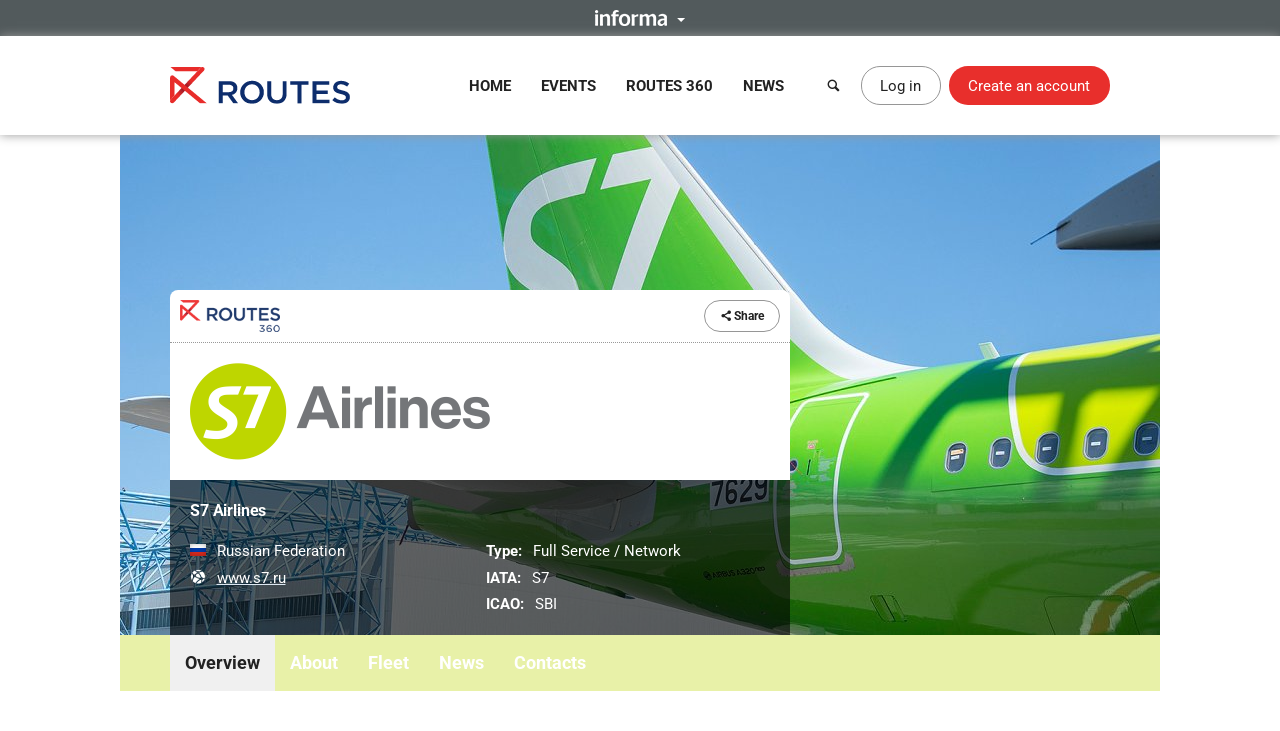

--- FILE ---
content_type: text/css
request_url: https://static.routesonline.com/stylesheets/cached/org-4353.css?ver=20260128a
body_size: 194
content:
.entityActions{box-shadow:inset 0 -5px #e8f1a8}.tile_title,.entityActions_title,.entityActions_btn{background-color:#e8f1a8}.entityActions_btn:hover,.entityActions_btn:focus,.entityActions_btn.isActive,.entityNav{background-color:#ddea7c}@media (min-width:769px){.entityNav{background-color:#e8f1a8}}.ie7 .entityNav,.ie8 .entityNav{background-color:#e8f1a8}.entityHeader{background-image:url(https://static.routesonline.com/images/cached/profilebg-4353-cropped-1040x500.jpg)}

--- FILE ---
content_type: application/javascript; charset=utf-8
request_url: https://static.routesonline.com/scripts/modules/Profiles.min.js?ver=20260128a
body_size: 1442
content:
/*!
 *
 * Routes - Profiles.js
 * Copyright (c) Informa PLC, 2021
 *
 */
var Profiles={init:function(){Profiles.setupStickyNavigation(),Profiles.setupOverflowNavigation(),Profiles.setupInterface(),Profiles.setupMedia(),Profiles.setupContent()},setupStickyNavigation:function(){var e=$("entityNav");if(e){var t,n=new Element("p",{class:"entityActions"}).inject(e.getPrevious());new Element("span",{class:"entityActions_title",text:e.getAttribute("data-title")}).inject(n),new Element("button",{class:"entityActions_btn",type:"button",html:'Menu <i class="icon-arrow-down-2" aria-hidden="true"></i>'}).addEvent("click",function(i){i.preventDefault(),this.toggleClass("isActive"),this.hasClass("isActive")?(t=window.scrollY,$("mainContent").setStyle("display","none")):$("mainContent").setStyle("display","block"),e.toggleClass("isActive"),e.hasClass("isActive")&&e.getElements(".subMenu").removeClass("isExpanded"),n.hasClass("isActive")&&(e.hasClass("isActive")?window.scrollTo(0,e.getTop()-n.getTop()-n.getHeight()+1):window.scrollTo(0,t))}).inject(n),StickyNavigation.register(n,{activeClass:"isActive",tester:function(){return!SiteLayout.testMinimumLayout("desktop")}}),e.getElements(".subMenu_dropdown").each(function(e){new Element("button",{class:"subMenu_expand",type:"button",html:'<i class="icon-arrow-down" aria-hidden="true"></i>'}).inject(e,"before")});var i=function(e){e.preventDefault();var t=e.target.getParent(".subMenu");t&&t.toggleClass("isExpanded")};e.addEvent("click:relay(.subMenu_title, .subMenu_expand)",i),e.addEvent("keypress:relay(.subMenu_title)",function(e){e.preventDefault(),"enter"!==e.key&&"space"!==e.key||i(e)})}},setupOverflowNavigation:function(){var e=$("entityNav");if(e){var t=e.getElement(".entityNav_wrapper"),n=e.getElement(".subMenu-overflow"),i=n.getElement(".subMenu_dropdown"),o=function(e){i.insertBefore(e,i.firstChild)},s=function(){if(function(){for(n.setAttribute("hidden","hidden");i.firstChild;)t.insertBefore(i.firstChild,n)}(),SiteLayout.testMinimumLayout("desktop")){var e,s=t.getChildren(".navMenu_item:not(.subMenu-overflow)"),a=t.clientWidth,r=(e=0,s.each(function(t){e+=t.clientWidth}),e);if(!(r<=a))for(n.removeAttribute("hidden"),a-=n.clientWidth;r>a;){var l=s.pop();r-=l.clientWidth,o(l)}}};window.addEvent("resize",s),s()}},setupInterface:function(){$$(".ui-tabs").each(function(e){new Tabr(e).addEvent("select",function(){window.fireEvent("resizeEnd")})}),$$(".follow > a, .unfollow > a").addEvent("click",function(e){e.preventDefault(),new Request({url:this.href}).get(),this.href.test(/\/follow\//i)?(this.href=this.href.replace("follow","unfollow"),this.innerHTML='<i class="icon icon-checkmark" aria-hidden="true"></i> <span>Following</span>',this.getParent().set("class","unfollow")):(this.href=this.href.replace("unfollow","follow"),this.innerHTML='<i class="icon icon-plus" aria-hidden="true"></i> <span>Follow</span>',this.getParent().set("class","follow"))})},setupMedia:function(){$$(".profileMedia_wrapper").each(function(e){new ContentSlider(e,{isContainer:!0,canPause:!0}).start()}),$$(".profileMedia a").each(function(e){var t=e.get("title"),n=e.get("data-description");if(t){var i='<div class="infoPopup infoPopup-description"><div class="infoPopup_body">';i+="<p><strong>"+t+"</strong></p>",n&&(i+="<p>"+n+"</p>"),i+="</div></div>",new InfoPopup(e).setupContent(i)}})},setupContent:function(){$$(".userTile_wrapper").each(function(e){new ContentSlider(e,{isContainer:!0,pageIndicators:!0,canPause:!0,rowCount:3}).start()}),$$(".groupLogos").each(function(e){new ContentSlider(e,{isContainer:!0,canPause:!0}).start()}),$$(".showDownloadConfirmation").addEvent("click",function(){new Request({url:"/ajax/download-confirm/",onComplete:function(e){if(e){var t=e.toElement().inject(document.body);new PopupDialog(t).addEvent("closed",function(){this.destroy()}).openDialog()}}}).get("organisation="+this.getAttribute("data-profileid"))}),document.addEvent("click:relay(.routeItem_btn)",function(){this.getParent(".routeItem").toggleClass("routeItem-isActive")})}};window.addEvent("domready",Profiles.init);